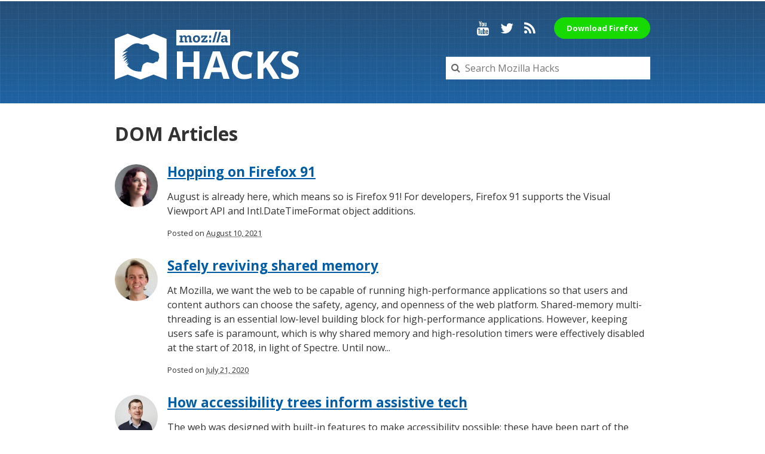

--- FILE ---
content_type: text/html; charset=UTF-8
request_url: https://hacks.mozilla.org/category/dom/
body_size: 9053
content:

<!doctype html>
<html lang="en-US">
<head data-template-path="https://hacks.mozilla.org/wp-content/themes/Hax">
  <meta charset="utf-8">
  <meta name="viewport" content="width=device-width, initial-scale=1">
  <meta name="google-site-verification" content="w2ocEMd5yV9IsGCjhq-7ls67r4VH-Ob6oWdiZpqjN8U">

  

    <meta property="og:site_name" content="Mozilla Hacks &#8211; the Web developer blog">
  <meta property="og:url" content="https://hacks.mozilla.org/category/dom">
  <meta property="og:title" content="Articles in “DOM” – Mozilla Hacks - the Web developer blog">
  <meta property="og:description" content="Articles posted in DOM">
  <meta property="og:image" content="https://hacks.mozilla.org/wp-content/themes/Hax/img/hacks-meta-image.jpg">

    <meta property="twitter:title" content="Articles in “DOM” – Mozilla Hacks - the Web developer blog">
  <meta property="twitter:description" content="Articles posted in DOM">
  <meta name="twitter:card" content="summary_large_image">
  <meta property="twitter:image" content="https://hacks.mozilla.org/wp-content/themes/Hax/img/hacks-meta-image.jpg">
  <meta name="twitter:site" content="@mozhacks">

  <link href='//fonts.googleapis.com/css?family=Open+Sans:400,400italic,700,700italic' rel='stylesheet' type='text/css'>
  <link rel="stylesheet" href="https://hacks.mozilla.org/wp-content/themes/Hax/css/font-awesome.min.css">
  <link rel="stylesheet" href="https://hacks.mozilla.org/wp-content/themes/Hax/style.css">
  <link rel="stylesheet" href="//cdn.jsdelivr.net/highlight.js/8.6.0/styles/solarized_light.min.css">

  <script type="text/javascript">
    window.hacks = {};
    // http://cfsimplicity.com/61/removing-analytics-clutter-from-campaign-urls
    var removeUtms  =   function(){
        var l = window.location;
        if( l.hash.indexOf( "utm" ) != -1 ){
            var anchor = l.hash.match(/#(?!utm)[^&]+/);
            anchor  =   anchor? anchor[0]: '';
            if(!anchor && window.history.replaceState){
                history.replaceState({},'', l.pathname + l.search);
            } else {
                l.hash = anchor;
            }
        };
    };

    var _gaq = _gaq || [];
    _gaq.push(['_setAccount', 'UA-35433268-8'],
              ['_setAllowAnchor', true]);
    _gaq.push (['_gat._anonymizeIp']);
    _gaq.push(['_trackPageview']);
    _gaq.push( removeUtms );
    (function(d, k) {
      var ga = d.createElement(k); ga.type = 'text/javascript'; ga.async = true;
      ga.src = 'https://ssl.google-analytics.com/ga.js';
      var s = d.getElementsByTagName(k)[0]; s.parentNode.insertBefore(ga, s);
    })(document, 'script');
  </script>
<script async src="https://www.googletagmanager.com/gtag/js?id=G-5WVW12ST9K"></script>
<script>
  window.dataLayer = window.dataLayer || [];
  function gtag(){dataLayer.push(arguments);}
  gtag('js', new Date());

  gtag('config', 'G-5WVW12ST9K');
</script>
  <meta name='robots' content='noindex, follow' />
	<style>img:is([sizes="auto" i], [sizes^="auto," i]) { contain-intrinsic-size: 3000px 1500px }</style>
	
	<!-- This site is optimized with the Yoast SEO plugin v25.2 - https://yoast.com/wordpress/plugins/seo/ -->
	<title>DOM Archives - Mozilla Hacks - the Web developer blog</title>
	<script type="application/ld+json" class="yoast-schema-graph">{"@context":"https://schema.org","@graph":[{"@type":"CollectionPage","@id":"https://hacks.mozilla.org/category/dom/","url":"https://hacks.mozilla.org/category/dom/","name":"DOM Archives - Mozilla Hacks - the Web developer blog","isPartOf":{"@id":"https://hacks.mozilla.org/#website"},"primaryImageOfPage":{"@id":"https://hacks.mozilla.org/category/dom/#primaryimage"},"image":{"@id":"https://hacks.mozilla.org/category/dom/#primaryimage"},"thumbnailUrl":"https://hacks.mozilla.org/wp-content/uploads/2021/04/firefox-generic-hero-2.png","breadcrumb":{"@id":"https://hacks.mozilla.org/category/dom/#breadcrumb"},"inLanguage":"en-US"},{"@type":"ImageObject","inLanguage":"en-US","@id":"https://hacks.mozilla.org/category/dom/#primaryimage","url":"https://hacks.mozilla.org/wp-content/uploads/2021/04/firefox-generic-hero-2.png","contentUrl":"https://hacks.mozilla.org/wp-content/uploads/2021/04/firefox-generic-hero-2.png","width":1643,"height":924},{"@type":"BreadcrumbList","@id":"https://hacks.mozilla.org/category/dom/#breadcrumb","itemListElement":[{"@type":"ListItem","position":1,"name":"Home","item":"https://hacks.mozilla.org/"},{"@type":"ListItem","position":2,"name":"DOM"}]},{"@type":"WebSite","@id":"https://hacks.mozilla.org/#website","url":"https://hacks.mozilla.org/","name":"Mozilla Hacks - the Web developer blog","description":"hacks.mozilla.org","potentialAction":[{"@type":"SearchAction","target":{"@type":"EntryPoint","urlTemplate":"https://hacks.mozilla.org/?s={search_term_string}"},"query-input":{"@type":"PropertyValueSpecification","valueRequired":true,"valueName":"search_term_string"}}],"inLanguage":"en-US"}]}</script>
	<!-- / Yoast SEO plugin. -->


<link rel="alternate" type="application/rss+xml" title="Mozilla Hacks - the Web developer blog &raquo; Feed" href="https://hacks.mozilla.org/feed/" />
<link rel="alternate" type="application/rss+xml" title="Mozilla Hacks - the Web developer blog &raquo; Comments Feed" href="https://hacks.mozilla.org/comments/feed/" />
<link rel="alternate" type="application/rss+xml" title="Mozilla Hacks - the Web developer blog &raquo; DOM Category Feed" href="https://hacks.mozilla.org/category/dom/feed/" />
<link rel='stylesheet' id='wp-block-library-css' href='https://hacks.mozilla.org/wp-includes/css/dist/block-library/style.min.css?ver=6.8.3' type='text/css' media='all' />
<style id='classic-theme-styles-inline-css' type='text/css'>
/*! This file is auto-generated */
.wp-block-button__link{color:#fff;background-color:#32373c;border-radius:9999px;box-shadow:none;text-decoration:none;padding:calc(.667em + 2px) calc(1.333em + 2px);font-size:1.125em}.wp-block-file__button{background:#32373c;color:#fff;text-decoration:none}
</style>
<style id='co-authors-plus-coauthors-style-inline-css' type='text/css'>
.wp-block-co-authors-plus-coauthors.is-layout-flow [class*=wp-block-co-authors-plus]{display:inline}

</style>
<style id='co-authors-plus-avatar-style-inline-css' type='text/css'>
.wp-block-co-authors-plus-avatar :where(img){height:auto;max-width:100%;vertical-align:bottom}.wp-block-co-authors-plus-coauthors.is-layout-flow .wp-block-co-authors-plus-avatar :where(img){vertical-align:middle}.wp-block-co-authors-plus-avatar:is(.alignleft,.alignright){display:table}.wp-block-co-authors-plus-avatar.aligncenter{display:table;margin-inline:auto}

</style>
<style id='co-authors-plus-image-style-inline-css' type='text/css'>
.wp-block-co-authors-plus-image{margin-bottom:0}.wp-block-co-authors-plus-image :where(img){height:auto;max-width:100%;vertical-align:bottom}.wp-block-co-authors-plus-coauthors.is-layout-flow .wp-block-co-authors-plus-image :where(img){vertical-align:middle}.wp-block-co-authors-plus-image:is(.alignfull,.alignwide) :where(img){width:100%}.wp-block-co-authors-plus-image:is(.alignleft,.alignright){display:table}.wp-block-co-authors-plus-image.aligncenter{display:table;margin-inline:auto}

</style>
<link rel='stylesheet' id='prismatic-blocks-css' href='https://hacks.mozilla.org/wp-content/plugins/prismatic/css/styles-blocks.css?ver=6.8.3' type='text/css' media='all' />
<style id='safe-svg-svg-icon-style-inline-css' type='text/css'>
.safe-svg-cover{text-align:center}.safe-svg-cover .safe-svg-inside{display:inline-block;max-width:100%}.safe-svg-cover svg{height:100%;max-height:100%;max-width:100%;width:100%}

</style>
<style id='global-styles-inline-css' type='text/css'>
:root{--wp--preset--aspect-ratio--square: 1;--wp--preset--aspect-ratio--4-3: 4/3;--wp--preset--aspect-ratio--3-4: 3/4;--wp--preset--aspect-ratio--3-2: 3/2;--wp--preset--aspect-ratio--2-3: 2/3;--wp--preset--aspect-ratio--16-9: 16/9;--wp--preset--aspect-ratio--9-16: 9/16;--wp--preset--color--black: #000000;--wp--preset--color--cyan-bluish-gray: #abb8c3;--wp--preset--color--white: #ffffff;--wp--preset--color--pale-pink: #f78da7;--wp--preset--color--vivid-red: #cf2e2e;--wp--preset--color--luminous-vivid-orange: #ff6900;--wp--preset--color--luminous-vivid-amber: #fcb900;--wp--preset--color--light-green-cyan: #7bdcb5;--wp--preset--color--vivid-green-cyan: #00d084;--wp--preset--color--pale-cyan-blue: #8ed1fc;--wp--preset--color--vivid-cyan-blue: #0693e3;--wp--preset--color--vivid-purple: #9b51e0;--wp--preset--gradient--vivid-cyan-blue-to-vivid-purple: linear-gradient(135deg,rgba(6,147,227,1) 0%,rgb(155,81,224) 100%);--wp--preset--gradient--light-green-cyan-to-vivid-green-cyan: linear-gradient(135deg,rgb(122,220,180) 0%,rgb(0,208,130) 100%);--wp--preset--gradient--luminous-vivid-amber-to-luminous-vivid-orange: linear-gradient(135deg,rgba(252,185,0,1) 0%,rgba(255,105,0,1) 100%);--wp--preset--gradient--luminous-vivid-orange-to-vivid-red: linear-gradient(135deg,rgba(255,105,0,1) 0%,rgb(207,46,46) 100%);--wp--preset--gradient--very-light-gray-to-cyan-bluish-gray: linear-gradient(135deg,rgb(238,238,238) 0%,rgb(169,184,195) 100%);--wp--preset--gradient--cool-to-warm-spectrum: linear-gradient(135deg,rgb(74,234,220) 0%,rgb(151,120,209) 20%,rgb(207,42,186) 40%,rgb(238,44,130) 60%,rgb(251,105,98) 80%,rgb(254,248,76) 100%);--wp--preset--gradient--blush-light-purple: linear-gradient(135deg,rgb(255,206,236) 0%,rgb(152,150,240) 100%);--wp--preset--gradient--blush-bordeaux: linear-gradient(135deg,rgb(254,205,165) 0%,rgb(254,45,45) 50%,rgb(107,0,62) 100%);--wp--preset--gradient--luminous-dusk: linear-gradient(135deg,rgb(255,203,112) 0%,rgb(199,81,192) 50%,rgb(65,88,208) 100%);--wp--preset--gradient--pale-ocean: linear-gradient(135deg,rgb(255,245,203) 0%,rgb(182,227,212) 50%,rgb(51,167,181) 100%);--wp--preset--gradient--electric-grass: linear-gradient(135deg,rgb(202,248,128) 0%,rgb(113,206,126) 100%);--wp--preset--gradient--midnight: linear-gradient(135deg,rgb(2,3,129) 0%,rgb(40,116,252) 100%);--wp--preset--font-size--small: 13px;--wp--preset--font-size--medium: 20px;--wp--preset--font-size--large: 36px;--wp--preset--font-size--x-large: 42px;--wp--preset--spacing--20: 0.44rem;--wp--preset--spacing--30: 0.67rem;--wp--preset--spacing--40: 1rem;--wp--preset--spacing--50: 1.5rem;--wp--preset--spacing--60: 2.25rem;--wp--preset--spacing--70: 3.38rem;--wp--preset--spacing--80: 5.06rem;--wp--preset--shadow--natural: 6px 6px 9px rgba(0, 0, 0, 0.2);--wp--preset--shadow--deep: 12px 12px 50px rgba(0, 0, 0, 0.4);--wp--preset--shadow--sharp: 6px 6px 0px rgba(0, 0, 0, 0.2);--wp--preset--shadow--outlined: 6px 6px 0px -3px rgba(255, 255, 255, 1), 6px 6px rgba(0, 0, 0, 1);--wp--preset--shadow--crisp: 6px 6px 0px rgba(0, 0, 0, 1);}:where(.is-layout-flex){gap: 0.5em;}:where(.is-layout-grid){gap: 0.5em;}body .is-layout-flex{display: flex;}.is-layout-flex{flex-wrap: wrap;align-items: center;}.is-layout-flex > :is(*, div){margin: 0;}body .is-layout-grid{display: grid;}.is-layout-grid > :is(*, div){margin: 0;}:where(.wp-block-columns.is-layout-flex){gap: 2em;}:where(.wp-block-columns.is-layout-grid){gap: 2em;}:where(.wp-block-post-template.is-layout-flex){gap: 1.25em;}:where(.wp-block-post-template.is-layout-grid){gap: 1.25em;}.has-black-color{color: var(--wp--preset--color--black) !important;}.has-cyan-bluish-gray-color{color: var(--wp--preset--color--cyan-bluish-gray) !important;}.has-white-color{color: var(--wp--preset--color--white) !important;}.has-pale-pink-color{color: var(--wp--preset--color--pale-pink) !important;}.has-vivid-red-color{color: var(--wp--preset--color--vivid-red) !important;}.has-luminous-vivid-orange-color{color: var(--wp--preset--color--luminous-vivid-orange) !important;}.has-luminous-vivid-amber-color{color: var(--wp--preset--color--luminous-vivid-amber) !important;}.has-light-green-cyan-color{color: var(--wp--preset--color--light-green-cyan) !important;}.has-vivid-green-cyan-color{color: var(--wp--preset--color--vivid-green-cyan) !important;}.has-pale-cyan-blue-color{color: var(--wp--preset--color--pale-cyan-blue) !important;}.has-vivid-cyan-blue-color{color: var(--wp--preset--color--vivid-cyan-blue) !important;}.has-vivid-purple-color{color: var(--wp--preset--color--vivid-purple) !important;}.has-black-background-color{background-color: var(--wp--preset--color--black) !important;}.has-cyan-bluish-gray-background-color{background-color: var(--wp--preset--color--cyan-bluish-gray) !important;}.has-white-background-color{background-color: var(--wp--preset--color--white) !important;}.has-pale-pink-background-color{background-color: var(--wp--preset--color--pale-pink) !important;}.has-vivid-red-background-color{background-color: var(--wp--preset--color--vivid-red) !important;}.has-luminous-vivid-orange-background-color{background-color: var(--wp--preset--color--luminous-vivid-orange) !important;}.has-luminous-vivid-amber-background-color{background-color: var(--wp--preset--color--luminous-vivid-amber) !important;}.has-light-green-cyan-background-color{background-color: var(--wp--preset--color--light-green-cyan) !important;}.has-vivid-green-cyan-background-color{background-color: var(--wp--preset--color--vivid-green-cyan) !important;}.has-pale-cyan-blue-background-color{background-color: var(--wp--preset--color--pale-cyan-blue) !important;}.has-vivid-cyan-blue-background-color{background-color: var(--wp--preset--color--vivid-cyan-blue) !important;}.has-vivid-purple-background-color{background-color: var(--wp--preset--color--vivid-purple) !important;}.has-black-border-color{border-color: var(--wp--preset--color--black) !important;}.has-cyan-bluish-gray-border-color{border-color: var(--wp--preset--color--cyan-bluish-gray) !important;}.has-white-border-color{border-color: var(--wp--preset--color--white) !important;}.has-pale-pink-border-color{border-color: var(--wp--preset--color--pale-pink) !important;}.has-vivid-red-border-color{border-color: var(--wp--preset--color--vivid-red) !important;}.has-luminous-vivid-orange-border-color{border-color: var(--wp--preset--color--luminous-vivid-orange) !important;}.has-luminous-vivid-amber-border-color{border-color: var(--wp--preset--color--luminous-vivid-amber) !important;}.has-light-green-cyan-border-color{border-color: var(--wp--preset--color--light-green-cyan) !important;}.has-vivid-green-cyan-border-color{border-color: var(--wp--preset--color--vivid-green-cyan) !important;}.has-pale-cyan-blue-border-color{border-color: var(--wp--preset--color--pale-cyan-blue) !important;}.has-vivid-cyan-blue-border-color{border-color: var(--wp--preset--color--vivid-cyan-blue) !important;}.has-vivid-purple-border-color{border-color: var(--wp--preset--color--vivid-purple) !important;}.has-vivid-cyan-blue-to-vivid-purple-gradient-background{background: var(--wp--preset--gradient--vivid-cyan-blue-to-vivid-purple) !important;}.has-light-green-cyan-to-vivid-green-cyan-gradient-background{background: var(--wp--preset--gradient--light-green-cyan-to-vivid-green-cyan) !important;}.has-luminous-vivid-amber-to-luminous-vivid-orange-gradient-background{background: var(--wp--preset--gradient--luminous-vivid-amber-to-luminous-vivid-orange) !important;}.has-luminous-vivid-orange-to-vivid-red-gradient-background{background: var(--wp--preset--gradient--luminous-vivid-orange-to-vivid-red) !important;}.has-very-light-gray-to-cyan-bluish-gray-gradient-background{background: var(--wp--preset--gradient--very-light-gray-to-cyan-bluish-gray) !important;}.has-cool-to-warm-spectrum-gradient-background{background: var(--wp--preset--gradient--cool-to-warm-spectrum) !important;}.has-blush-light-purple-gradient-background{background: var(--wp--preset--gradient--blush-light-purple) !important;}.has-blush-bordeaux-gradient-background{background: var(--wp--preset--gradient--blush-bordeaux) !important;}.has-luminous-dusk-gradient-background{background: var(--wp--preset--gradient--luminous-dusk) !important;}.has-pale-ocean-gradient-background{background: var(--wp--preset--gradient--pale-ocean) !important;}.has-electric-grass-gradient-background{background: var(--wp--preset--gradient--electric-grass) !important;}.has-midnight-gradient-background{background: var(--wp--preset--gradient--midnight) !important;}.has-small-font-size{font-size: var(--wp--preset--font-size--small) !important;}.has-medium-font-size{font-size: var(--wp--preset--font-size--medium) !important;}.has-large-font-size{font-size: var(--wp--preset--font-size--large) !important;}.has-x-large-font-size{font-size: var(--wp--preset--font-size--x-large) !important;}
:where(.wp-block-post-template.is-layout-flex){gap: 1.25em;}:where(.wp-block-post-template.is-layout-grid){gap: 1.25em;}
:where(.wp-block-columns.is-layout-flex){gap: 2em;}:where(.wp-block-columns.is-layout-grid){gap: 2em;}
:root :where(.wp-block-pullquote){font-size: 1.5em;line-height: 1.6;}
</style>
<style id='akismet-widget-style-inline-css' type='text/css'>

			.a-stats {
				--akismet-color-mid-green: #357b49;
				--akismet-color-white: #fff;
				--akismet-color-light-grey: #f6f7f7;

				max-width: 350px;
				width: auto;
			}

			.a-stats * {
				all: unset;
				box-sizing: border-box;
			}

			.a-stats strong {
				font-weight: 600;
			}

			.a-stats a.a-stats__link,
			.a-stats a.a-stats__link:visited,
			.a-stats a.a-stats__link:active {
				background: var(--akismet-color-mid-green);
				border: none;
				box-shadow: none;
				border-radius: 8px;
				color: var(--akismet-color-white);
				cursor: pointer;
				display: block;
				font-family: -apple-system, BlinkMacSystemFont, 'Segoe UI', 'Roboto', 'Oxygen-Sans', 'Ubuntu', 'Cantarell', 'Helvetica Neue', sans-serif;
				font-weight: 500;
				padding: 12px;
				text-align: center;
				text-decoration: none;
				transition: all 0.2s ease;
			}

			/* Extra specificity to deal with TwentyTwentyOne focus style */
			.widget .a-stats a.a-stats__link:focus {
				background: var(--akismet-color-mid-green);
				color: var(--akismet-color-white);
				text-decoration: none;
			}

			.a-stats a.a-stats__link:hover {
				filter: brightness(110%);
				box-shadow: 0 4px 12px rgba(0, 0, 0, 0.06), 0 0 2px rgba(0, 0, 0, 0.16);
			}

			.a-stats .count {
				color: var(--akismet-color-white);
				display: block;
				font-size: 1.5em;
				line-height: 1.4;
				padding: 0 13px;
				white-space: nowrap;
			}
		
</style>
<script type="text/javascript" src="https://hacks.mozilla.org/wp-includes/js/jquery/jquery.min.js?ver=3.7.1" id="jquery-core-js"></script>
<script type="text/javascript" src="https://hacks.mozilla.org/wp-includes/js/jquery/jquery-migrate.min.js?ver=3.4.1" id="jquery-migrate-js"></script>
<script type="text/javascript" src="https://hacks.mozilla.org/wp-content/themes/Hax/js/analytics.js?ver=6.8.3" id="analytics-js"></script>
<link rel="https://api.w.org/" href="https://hacks.mozilla.org/wp-json/" /><link rel="alternate" title="JSON" type="application/json" href="https://hacks.mozilla.org/wp-json/wp/v2/categories/230" /><link rel="EditURI" type="application/rsd+xml" title="RSD" href="https://hacks.mozilla.org/xmlrpc.php?rsd" />
</head>
<body>
  <div class="outer-wrapper">
    <header class="section section--fullwidth header">
      <div class="masthead row">
        <div class="branding block block--3">
          <h1>
            <a href="https://hacks.mozilla.org">
              <img class="branding__logo" src="https://hacks.mozilla.org/wp-content/themes/Hax/img/mdn-logo-mono.svg">
              <img class="branding__wordmark" src="https://hacks.mozilla.org/wp-content/themes/Hax/img/wordmark.svg" alt="Mozilla">
              <span class="branding__title">Hac<span class="logo-askew">k</span>s</span>
            </a>
          </h1>
        </div>
        <div class="search block block--2">
          <form class="search__form" method="get" action="https://hacks.mozilla.org/">
            <input type="search" name="s" class="search__input" placeholder="Search Mozilla Hacks" value="">
            <i class="fa fa-search search__badge"></i>
          </form>
        </div>
        <nav class="social">
          <a class="social__link youtube" href="http://www.youtube.com/user/mozhacks" title="YouTube"><i class="fa fa-youtube" aria-hidden="true"></i><span>Hacks on YouTube</span></a>
          <a class="social__link twitter" href="https://twitter.com/mozhacks" title="Twitter"><i class="fa fa-twitter" aria-hidden="true"></i><span>@mozhacks on Twitter</span></a>
          <a class="social__link rss" href="https://hacks.mozilla.org/feed/" title="RSS Feed"><i class="fa fa-rss" aria-hidden="true"></i><span>Hacks RSS Feed</span></a>
          <a class="fx-button" href="https://www.mozilla.org/firefox/download/thanks/?utm_source=hacks.mozilla.org&utm_medium=referral&utm_campaign=header-download-button&utm_content=header-download-button">Download Firefox</a>
        </nav>
      </div>
    </header>

<main id="content-main" class="section">
      <h1 class="page-title">DOM Articles</h1>
  
    <ul class="article-list">
    <li class="list-item row listing">
<img alt='Profile photo of Ruth John' src='https://hacks.mozilla.org/wp-content/uploads/2021/07/rumyra-72x72.png' srcset='https://hacks.mozilla.org/wp-content/uploads/2021/07/rumyra-144x144.png 2x' class='avatar avatar-72 photo' height='72' width='72' loading='lazy' decoding='async'/>  <div class="block block--1">
    <h3 class="post__title">
      <a href="https://hacks.mozilla.org/2021/08/hopping-on-firefox-91/">Hopping on Firefox 91</a>
    </h3>
    <p class="post__tease">August is already here, which means so is Firefox 91! For developers, Firefox 91 supports the Visual Viewport API and Intl.DateTimeFormat object additions.</p>
    <div class="post__meta">
      Posted on
      <abbr class="published" title="2021-08-10T08:04:27-07:00">
        August 10, 2021      </abbr>
    </div>
  </div>
</li>
<li class="list-item row listing">
<img alt='' src='https://secure.gravatar.com/avatar/ea92db8c0b893967b5dcfa4d5fba66bab40aa28b274640d91f8eb5b9426f8f83?s=72&#038;d=mm&#038;r=g' srcset='https://secure.gravatar.com/avatar/ea92db8c0b893967b5dcfa4d5fba66bab40aa28b274640d91f8eb5b9426f8f83?s=144&#038;d=mm&#038;r=g 2x' class='avatar avatar-72 photo' height='72' width='72' loading='lazy' decoding='async'/>  <div class="block block--1">
    <h3 class="post__title">
      <a href="https://hacks.mozilla.org/2020/07/safely-reviving-shared-memory/">Safely reviving shared memory</a>
    </h3>
    <p class="post__tease">At Mozilla, we want the web to be capable of running high-performance applications so that users and content authors can choose the safety, agency, and openness of the web platform. Shared-memory multi-threading is an essential low-level building block for high-performance applications. However, keeping users safe is paramount, which is why shared memory and high-resolution timers were effectively disabled at the start of 2018, in light of Spectre.  Until now... </p>
    <div class="post__meta">
      Posted on
      <abbr class="published" title="2020-07-21T07:46:19-07:00">
        July 21, 2020      </abbr>
    </div>
  </div>
</li>
<li class="list-item row listing">
<img alt='' src='https://secure.gravatar.com/avatar/081509249373a2c550bbf0f72325dcbdb66395f570ea779b9edc26287269df3f?s=72&#038;d=mm&#038;r=g' srcset='https://secure.gravatar.com/avatar/081509249373a2c550bbf0f72325dcbdb66395f570ea779b9edc26287269df3f?s=144&#038;d=mm&#038;r=g 2x' class='avatar avatar-72 photo' height='72' width='72' loading='lazy' decoding='async'/>  <div class="block block--1">
    <h3 class="post__title">
      <a href="https://hacks.mozilla.org/2019/06/how-accessibility-trees-inform-assistive-tech/">How accessibility trees inform assistive tech</a>
    </h3>
    <p class="post__tease">The web was designed with built-in features to make accessibility possible; these have been part of the platform pretty much from the beginning. In recent times, <i>inspectable accessibility trees</i> have made it easier to see how things work in practice. In this post we look at how “good” client-side code (HTML, CSS and JavaScript) improves the experience for users of assistive technologies, and how developers can use accessibility trees to help verify that these users aren't left out.</p>
    <div class="post__meta">
      Posted on
      <abbr class="published" title="2019-06-26T06:09:35-07:00">
        June 26, 2019      </abbr>
    </div>
  </div>
</li>
<li class="list-item row listing">
<img alt='' src='https://secure.gravatar.com/avatar/?s=72&#038;d=mm&#038;r=g' srcset='https://secure.gravatar.com/avatar/?s=144&#038;d=mm&#038;r=g 2x' class='avatar avatar-72 photo avatar-default' height='72' width='72' loading='lazy' decoding='async'/>  <div class="block block--1">
    <h3 class="post__title">
      <a href="https://hacks.mozilla.org/2018/11/the-power-of-web-components/">The Power of Web Components</a>
    </h3>
    <p class="post__tease">Web Components comprises a set of standards that enable user-defined HTML elements. These elements can go in all the same places as traditional HTML. Despite the long standardization process, the emerging promise of Web Components puts more power in the hands of developers and creators. </p>
    <div class="post__meta">
      Posted on
      <abbr class="published" title="2018-11-15T07:06:07-08:00">
        November 15, 2018      </abbr>
    </div>
  </div>
</li>
<li class="list-item row listing">
<img alt='' src='https://secure.gravatar.com/avatar/1f32f07390d3c87302f405a01fb65c593ed01047588adb0f79b600ecce481d0f?s=72&#038;d=mm&#038;r=g' srcset='https://secure.gravatar.com/avatar/1f32f07390d3c87302f405a01fb65c593ed01047588adb0f79b600ecce481d0f?s=144&#038;d=mm&#038;r=g 2x' class='avatar avatar-72 photo' height='72' width='72' loading='lazy' decoding='async'/>  <div class="block block--1">
    <h3 class="post__title">
      <a href="https://hacks.mozilla.org/2017/09/building-the-dom-faster-speculative-parsing-async-defer-and-preload/">Building the DOM faster: speculative parsing, async, defer and preload</a>
    </h3>
    <p class="post__tease">In 2017, the toolbox for making sure your web page loads fast includes everything from minification and asset optimization to caching, CDNs, code splitting and tree shaking. Understanding what goes on inside a browser is still the most powerful tool for every web developer. This article breaks down how <code>defer</code> and <code>async</code> work and how you can leverage the new keyword <code>preload</code>. </p>
    <div class="post__meta">
      Posted on
      <abbr class="published" title="2017-09-14T07:54:53-07:00">
        September 14, 2017      </abbr>
    </div>
  </div>
</li>
<li class="list-item row listing">
<img alt='' src='https://secure.gravatar.com/avatar/d961c268e1640b75daa8572ab17aab187b3797089653b9f55092fe4dd1e86d88?s=72&#038;d=mm&#038;r=g' srcset='https://secure.gravatar.com/avatar/d961c268e1640b75daa8572ab17aab187b3797089653b9f55092fe4dd1e86d88?s=144&#038;d=mm&#038;r=g 2x' class='avatar avatar-72 photo' height='72' width='72' loading='lazy' decoding='async'/>  <div class="block block--1">
    <h3 class="post__title">
      <a href="https://hacks.mozilla.org/2017/06/an-inside-look-at-quantum-dom-scheduling/">An inside look at Quantum DOM Scheduling</a>
    </h3>
    <p class="post__tease">Scheduling is a significant piece of Project Quantum, which focuses on making Firefox more responsive, especially when lots of tabs are open. In this article, we describe problems we identified in multi-tab browsing, the solutions we figured out, the current status of Quantum DOM, and opportunities for contribution to the project.</p>
    <div class="post__meta">
      Posted on
      <abbr class="published" title="2017-06-23T07:56:16-07:00">
        June 23, 2017      </abbr>
    </div>
  </div>
</li>
<li class="list-item row listing">
<img alt='' src='https://secure.gravatar.com/avatar/dd77eea069fe876b7f913973c252f2a954870f0c1b799a4d3464ff7f27fc2a8f?s=72&#038;d=mm&#038;r=g' srcset='https://secure.gravatar.com/avatar/dd77eea069fe876b7f913973c252f2a954870f0c1b799a4d3464ff7f27fc2a8f?s=144&#038;d=mm&#038;r=g 2x' class='avatar avatar-72 photo' height='72' width='72' loading='lazy' decoding='async'/>  <div class="block block--1">
    <h3 class="post__title">
      <a href="https://hacks.mozilla.org/2017/03/internationalize-your-keyboard-controls/">Internationalize your keyboard controls</a>
    </h3>
    <p class="post__tease">Recently I came across two lovely new graphical demos, and in both cases, the controls would not work on my French AZERTY keyboard. There was the wonderful WebGL 2 technological demo After The Flood, and the very cute Alpaca Peck. Shaw was nice enough to fix the latter when I told him about the issue. [&hellip;]</p>
    <div class="post__meta">
      Posted on
      <abbr class="published" title="2017-03-16T08:10:25-07:00">
        March 16, 2017      </abbr>
    </div>
  </div>
</li>
<li class="list-item row listing">
<img alt='' src='https://secure.gravatar.com/avatar/7aa2f7d168573ed2dee72a4c998dce8a29c594f4f23d328e4d4c7501c83c54f0?s=72&#038;d=mm&#038;r=g' srcset='https://secure.gravatar.com/avatar/7aa2f7d168573ed2dee72a4c998dce8a29c594f4f23d328e4d4c7501c83c54f0?s=144&#038;d=mm&#038;r=g 2x' class='avatar avatar-72 photo' height='72' width='72' loading='lazy' decoding='async'/>  <div class="block block--1">
    <h3 class="post__title">
      <a href="https://hacks.mozilla.org/2015/06/the-state-of-web-components/">The state of Web Components</a>
    </h3>
    <p class="post__tease">Web Components have been on developers&#8217; radars for quite some time now. They were first introduced by Alex Russell at Fronteers Conference 2011. The concept shook the community up and became the topic of many future talks and discussions. In 2013 a Web Components-based framework called Polymer was released by Google to kick the tires [&hellip;]</p>
    <div class="post__meta">
      Posted on
      <abbr class="published" title="2015-06-09T11:50:46-07:00">
        June 9, 2015      </abbr>
    </div>
  </div>
</li>
<li class="list-item row listing">
<img alt='' src='https://secure.gravatar.com/avatar/ea92db8c0b893967b5dcfa4d5fba66bab40aa28b274640d91f8eb5b9426f8f83?s=72&#038;d=mm&#038;r=g' srcset='https://secure.gravatar.com/avatar/ea92db8c0b893967b5dcfa4d5fba66bab40aa28b274640d91f8eb5b9426f8f83?s=144&#038;d=mm&#038;r=g 2x' class='avatar avatar-72 photo' height='72' width='72' loading='lazy' decoding='async'/>  <div class="block block--1">
    <h3 class="post__title">
      <a href="https://hacks.mozilla.org/2014/12/mozilla-and-web-components/">Mozilla and Web Components: Update</a>
    </h3>
    <p class="post__tease">Editor&#8217;s note: Mozilla has a long history of participating in standards development. The post below shows a real-time slice of how standards are debated and adopted. The goal is to update developers who are most affected by implementation decisions we make in Firefox. We are particularly interested in getting feedback from JavaScript library and framework [&hellip;]</p>
    <div class="post__meta">
      Posted on
      <abbr class="published" title="2014-12-15T06:00:33-08:00">
        December 15, 2014      </abbr>
    </div>
  </div>
</li>
<li class="list-item row listing">
<img alt='' src='https://secure.gravatar.com/avatar/15d01a8b2ad06e7cd2c55f65c6ae418ee0dbecaead284186dc3bf46e058e6881?s=72&#038;d=mm&#038;r=g' srcset='https://secure.gravatar.com/avatar/15d01a8b2ad06e7cd2c55f65c6ae418ee0dbecaead284186dc3bf46e058e6881?s=144&#038;d=mm&#038;r=g 2x' class='avatar avatar-72 photo' height='72' width='72' loading='lazy' decoding='async'/>  <div class="block block--1">
    <h3 class="post__title">
      <a href="https://hacks.mozilla.org/2014/06/serviceworkers-and-firefox/">ServiceWorkers and Firefox</a>
    </h3>
    <p class="post__tease">Since early 2013, Mozillians have been involved with the design of the Service Worker. Thanks to work by Google, Samsung, Mozilla, and others, this exciting new feature of the web platform has evolved to the point that it is being implemented in various web browser engines. What are Service Workers? At their simplest, Service Workers [&hellip;]</p>
    <div class="post__meta">
      Posted on
      <abbr class="published" title="2014-06-25T18:04:35-07:00">
        June 25, 2014      </abbr>
    </div>
  </div>
</li>
  </ul>

  <hr class="dino">

            <nav class="nav-paging">
        <span class="nav-paging__next"><a href="https://hacks.mozilla.org/category/dom/page/2/" >Next</a></span>              </nav>
      
  </main><!-- /#content-main -->

    <footer class="footer section section--fullwidth">
      <div class="row">
        <p class="block block--1">
          Except where otherwise noted, content on this site is licensed
          under the
          <a href="https://creativecommons.org/licenses/by-sa/3.0/" rel="license external">Creative Commons Attribution Share-Alike License v3.0</a>
          or any later version.
        </p>
        <img class="footer__logo" alt="the Mozilla dino logo" src="https://hacks.mozilla.org/wp-content/themes/Hax/img/dino.svg">
      </div>
    </footer>
  </div>
  <script type="speculationrules">
{"prefetch":[{"source":"document","where":{"and":[{"href_matches":"\/*"},{"not":{"href_matches":["\/wp-*.php","\/wp-admin\/*","\/wp-content\/uploads\/*","\/wp-content\/*","\/wp-content\/plugins\/*","\/wp-content\/themes\/Hax\/*","\/*\\?(.+)"]}},{"not":{"selector_matches":"a[rel~=\"nofollow\"]"}},{"not":{"selector_matches":".no-prefetch, .no-prefetch a"}}]},"eagerness":"conservative"}]}
</script>
  <script>
    // External links should open in a new tab.
    (function () {
      var postLinks = document.querySelectorAll('#content-main a');

      var origin = location.origin;

      for (var i = 0; i < postLinks.length; i++) {
        var link = postLinks[i];
        if (link.origin !== origin && !link.getAttribute('target')) {
          link.setAttribute('target', '_blank');
        }
      }
    })();

    window.addEventListener('load', function () {
      if (document.querySelector('#newsletterForm')) {
        var script = document.createElement('script');
        var path = document.head.getAttribute('data-template-path');
        script.setAttribute('src', path + '/js/newsletter.js');
        document.head.appendChild(script);
      }
    });
  </script>
<script>(function(){function c(){var b=a.contentDocument||a.contentWindow.document;if(b){var d=b.createElement('script');d.innerHTML="window.__CF$cv$params={r:'9c1543602be551f9',t:'MTc2ODk4MjI3Mi4wMDAwMDA='};var a=document.createElement('script');a.nonce='';a.src='/cdn-cgi/challenge-platform/scripts/jsd/main.js';document.getElementsByTagName('head')[0].appendChild(a);";b.getElementsByTagName('head')[0].appendChild(d)}}if(document.body){var a=document.createElement('iframe');a.height=1;a.width=1;a.style.position='absolute';a.style.top=0;a.style.left=0;a.style.border='none';a.style.visibility='hidden';document.body.appendChild(a);if('loading'!==document.readyState)c();else if(window.addEventListener)document.addEventListener('DOMContentLoaded',c);else{var e=document.onreadystatechange||function(){};document.onreadystatechange=function(b){e(b);'loading'!==document.readyState&&(document.onreadystatechange=e,c())}}}})();</script></body>
</html>


--- FILE ---
content_type: image/svg+xml
request_url: https://hacks.mozilla.org/wp-content/themes/Hax/img/dino.svg
body_size: 553
content:
<?xml version="1.0" encoding="UTF-8" standalone="no"?>
<svg width="230px" height="175px" viewBox="0 0 230 175" version="1.1" xmlns="http://www.w3.org/2000/svg" xmlns:xlink="http://www.w3.org/1999/xlink" xmlns:sketch="http://www.bohemiancoding.com/sketch/ns">
    <!-- Generator: Sketch 3.3 (11970) - http://www.bohemiancoding.com/sketch -->
    <title>Untitled 2</title>
    <desc>Created with Sketch.</desc>
    <defs></defs>
    <g id="Page-1" stroke="none" stroke-width="1" fill="none" fill-rule="evenodd" sketch:type="MSPage">
        <g id="--" sketch:type="MSLayerGroup" fill="#FFFFFF">
            <path d="M5,56.4 L34.4,49 C26,55.2 7.8,69.2 0,79.2 L0.6,80.6 C8.6,77.4 19.4,73.6 28.6,70.2 C24,72.8 11.4,82.4 5,93.2 L5.6,94.8 C14,90.8 29.8,83.4 29.8,83.6 C21.4,91.2 14.4,100 10.6,108.6 L11.2,110.2 L34.6,98.2 C29.6,102.8 23,110 19.6,120.4 L20.4,121.8 L35.4,111.4 C32.4,114.8 28.8,120.8 27.4,125.8 L28.2,127.4 C31.8,125.6 37,123 43.8,120.8 C39.6,123.6 35.8,126 33.6,128.8 L34,130.2 C36,130.4 40.8,130.6 40.8,130.6 L30.4,136.2 C30.4,136.2 41.4,151 58.8,161.2 C78.2,172.8 98.4,174.6 108.4,174.6 C114.2,174.6 119.6,174 121,173.8 C121,173 120,168.6 119,166.2 C120.2,164.4 122.4,157 123.2,152.6 C126.4,136.6 127.6,130.6 142.4,122.8 C145.6,121.2 151.2,117.4 156.8,117.4 C164,117.4 174,121 180.2,122.2 C184.4,123 188,123.6 190.8,123.6 C195.6,123.6 205.6,117 209.8,113.6 C210.2,113.8 212.2,114.2 214.4,114.2 C215.6,114.2 217,114.2 218.2,113.6 C221.8,112 230,91.8 230,89 C230,86.8 228.8,84 228.2,77.6 C227.8,73.8 227.4,65.2 226.8,63.4 C223.8,55.2 206,51.6 185.8,43 C173.8,37.8 167.8,31 167.8,31 C167.8,31 168.4,29 168.4,26.4 C168.4,21 163.6,6.4 146.8,6.4 C139.2,6.4 132.2,8.6 130.2,9.2 C126.4,9.2 105.6,0.2 95.6,0.2 C71.2,0.2 49.2,17.4 32.2,30.8 C19.2,41 9.4,50.2 4.8,54.8 L5,56.4 Z" id="---2" sketch:type="MSShapeGroup"></path>
        </g>
    </g>
</svg>


--- FILE ---
content_type: image/svg+xml
request_url: https://hacks.mozilla.org/wp-content/themes/Hax/img/dino-dark.svg
body_size: 350
content:
<?xml version="1.0" encoding="UTF-8" standalone="no"?>
<svg width="256px" height="195px" viewBox="0 0 256 195" version="1.1" xmlns="http://www.w3.org/2000/svg">
  <path d="M5.5,62.5 L38.2,54.3 C28.9,61.2 8.6,76.8 0,87.9 L0.6,89.4 C9.5,85.9 21.5,81.6 31.8,77.9 C26.7,80.8 12.6,91.4 5.5,103.5 L6.2,105.2 C15.5,100.8 33.1,92.6 33.1,92.8 C23.8,101.2 16.0,111.0 11.7,120.6 L12.4,122.4 L38.5,109.0 C32.9,114.1 25.6,122.2 21.8,133.7 L22.7,135.3 L39.4,123.7 C36.0,127.5 32.0,134.2 30.4,139.7 L31.3,141.5 C35.3,139.5 41.1,136.6 48.7,134.2 C44.0,137.3 39.8,140.0 37.3,143.1 L37.8,144.6 C40.0,144.9 45.4,145.1 45.4,145.1 L33.8,151.3 C33.8,151.3 46.0,167.8 65.4,179.2 C87.0,192.1 109.5,194.1 120.6,194.1 C127.1,194.1 133.1,193.4 134.6,193.2 C134.6,192.3 133.5,187.4 132.4,184.7 C133.7,182.7 136.2,174.5 137.1,169.6 C140.6,151.8 142.0,145.1 158.4,136.4 C162.0,134.6 168.2,130.4 174.5,130.4 C182.5,130.4 193.6,134.4 200.5,135.7 C205.2,136.6 209.2,137.3 212.3,137.3 C217.7,137.3 228.8,130.0 233.5,126.2 C233.9,126.4 236.1,126.8 238.6,126.8 C239.9,126.8 241.5,126.8 242.8,126.2 C246.8,124.4 256,101.9 256,98.8 C256,96.3 254.6,93.2 253.9,86.1 C253.5,81.9 253.1,72.3 252.4,70.3 C249.0,61.2 229.2,57.2 206.8,47.6 C193.4,41.8 186.7,34.2 186.7,34.2 C186.7,34.2 187.4,32.0 187.4,29.1 C187.4,23.1 182.0,6.9 163.3,6.9 C154.9,6.9 147.1,9.3 144.9,10.0 C140.6,10.0 117.5,0 106.4,0 C79.2,0 54.7,19.1 35.8,34.0 C21.3,45.4 10.4,55.6 5.3,60.7 L5.5,62.5 Z"/>
</svg>
